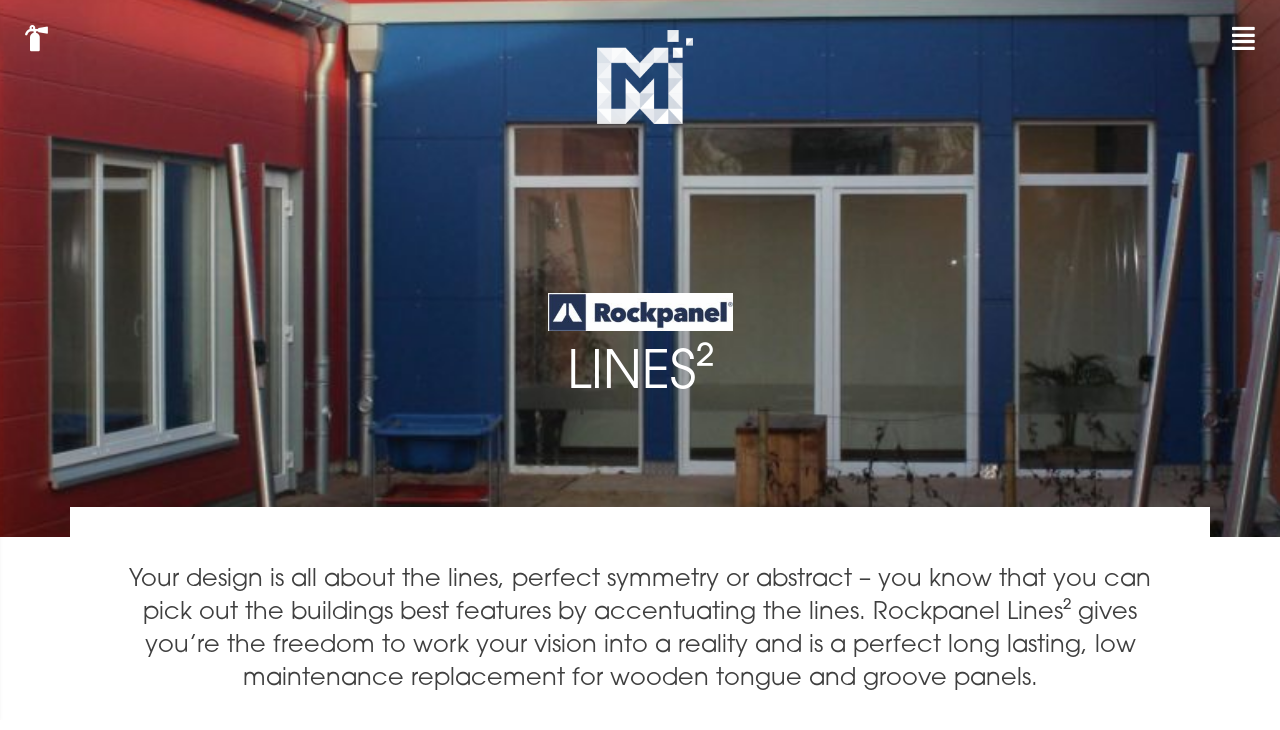

--- FILE ---
content_type: text/css
request_url: https://marcoindustries.co.uk/wp-content/uploads/elementor/css/post-18.css?ver=1766316323
body_size: 1118
content:
.elementor-18 .elementor-element.elementor-element-fab8b16 > .elementor-container > .elementor-column > .elementor-widget-wrap{align-content:center;align-items:center;}.elementor-18 .elementor-element.elementor-element-fab8b16 .elementor-repeater-item-1dfe165.jet-parallax-section__layout .jet-parallax-section__image{background-size:auto;}.elementor-18 .elementor-element.elementor-element-4e08da7 .jet-hamburger-panel__inner{background-color:#0c0c0c;}.elementor-18 .elementor-element.elementor-element-4e08da7 .jet-hamburger-panel__toggle{background-color:rgba(12,12,12,0);padding:0px 0px 0px 0px;box-shadow:0px 0px 0px 0px rgba(0,0,0,0.5);}.elementor-18 .elementor-element.elementor-element-4e08da7 > .elementor-widget-container{margin:0% 10% 0% 0%;padding:0px 0px 0px 0px;}.elementor-18 .elementor-element.elementor-element-4e08da7 .jet-hamburger-panel{justify-content:flex-end;}.elementor-18 .elementor-element.elementor-element-4e08da7 .jet-hamburger-panel__instance{width:725px;}.elementor-18 .elementor-element.elementor-element-4e08da7 .jet-hamburger-panel__content{padding:20px 26px 20px 26px;}.elementor-18 .elementor-element.elementor-element-4e08da7 .jet-hamburger-panel__close-button{color:#ffffff;font-size:32px;}.elementor-18 .elementor-element.elementor-element-4e08da7 .jet-hamburger-panel__close-button:before{font-size:32px;}.elementor-18 .elementor-element.elementor-element-4e08da7 .jet-hamburger-panel__close-button:hover{color:#eb572a;}.elementor-18 .elementor-element.elementor-element-4e08da7 .jet-hamburger-panel__icon{color:#ffffff;font-size:1.3em;}.elementor-18 .elementor-element.elementor-element-4e08da7 .jet-hamburger-panel__icon:before{font-size:1.3em;}.elementor-18 .elementor-element.elementor-element-fab8b16:not(.elementor-motion-effects-element-type-background), .elementor-18 .elementor-element.elementor-element-fab8b16 > .elementor-motion-effects-container > .elementor-motion-effects-layer{background-color:rgba(12,12,12,0.74);}.elementor-18 .elementor-element.elementor-element-fab8b16{transition:background 0.3s, border 0.3s, border-radius 0.3s, box-shadow 0.3s;z-index:2000;}.elementor-18 .elementor-element.elementor-element-fab8b16 > .elementor-background-overlay{transition:background 0.3s, border-radius 0.3s, opacity 0.3s;}.elementor-18 .elementor-element.elementor-element-b008c11 > .elementor-container > .elementor-column > .elementor-widget-wrap{align-content:center;align-items:center;}.elementor-18 .elementor-element.elementor-element-b008c11 .elementor-repeater-item-9819cc6.jet-parallax-section__layout .jet-parallax-section__image{background-size:auto;}.elementor-18 .elementor-element.elementor-element-6c27a0a .elementor-button{background-color:#e27a1e;text-transform:uppercase;text-shadow:0px 0px 10px rgba(0,0,0,0.3);fill:#ffffff;color:#ffffff;border-radius:0px 0px 0px 0px;}.elementor-18 .elementor-element.elementor-element-6c27a0a .elementor-button:hover, .elementor-18 .elementor-element.elementor-element-6c27a0a .elementor-button:focus{background-color:rgba(226,122,30,0.78);}.elementor-18 .elementor-element.elementor-element-6c27a0a > .elementor-widget-container{margin:0% 0% 0% 10%;}.elementor-18 .elementor-element.elementor-element-4bf8824 img{width:80px;}.elementor-18 .elementor-element.elementor-element-25f757e .jet-hamburger-panel__inner{background-color:#0c0c0c;}.elementor-18 .elementor-element.elementor-element-25f757e .jet-hamburger-panel__toggle{background-color:rgba(12,12,12,0);padding:0px 0px 0px 0px;box-shadow:0px 0px 0px 0px rgba(0,0,0,0.5);}.elementor-18 .elementor-element.elementor-element-25f757e > .elementor-widget-container{margin:0% 10% 0% 0%;padding:0px 0px 0px 0px;}.elementor-18 .elementor-element.elementor-element-25f757e .jet-hamburger-panel{justify-content:flex-end;}.elementor-18 .elementor-element.elementor-element-25f757e .jet-hamburger-panel__instance{width:725px;}.elementor-18 .elementor-element.elementor-element-25f757e .jet-hamburger-panel__content{padding:20px 26px 20px 26px;}.elementor-18 .elementor-element.elementor-element-25f757e .jet-hamburger-panel__close-button{color:#ffffff;font-size:32px;}.elementor-18 .elementor-element.elementor-element-25f757e .jet-hamburger-panel__close-button:before{font-size:32px;}.elementor-18 .elementor-element.elementor-element-25f757e .jet-hamburger-panel__close-button:hover{color:#eb572a;}.elementor-18 .elementor-element.elementor-element-25f757e .jet-hamburger-panel__icon{color:#ffffff;font-size:1.3em;}.elementor-18 .elementor-element.elementor-element-25f757e .jet-hamburger-panel__icon:before{font-size:1.3em;}.elementor-18 .elementor-element.elementor-element-b008c11:not(.elementor-motion-effects-element-type-background), .elementor-18 .elementor-element.elementor-element-b008c11 > .elementor-motion-effects-container > .elementor-motion-effects-layer{background-color:rgba(12,12,12,0.74);}.elementor-18 .elementor-element.elementor-element-b008c11{transition:background 0.3s, border 0.3s, border-radius 0.3s, box-shadow 0.3s;z-index:100000;}.elementor-18 .elementor-element.elementor-element-b008c11 > .elementor-background-overlay{transition:background 0.3s, border-radius 0.3s, opacity 0.3s;}.elementor-18 .elementor-element.elementor-element-d8bcd99 .elementor-repeater-item-1a6ba2a.jet-parallax-section__layout .jet-parallax-section__image{background-size:auto;}.elementor-18 .elementor-element.elementor-element-de6f06a .jet-hamburger-panel__inner{background-color:#ffffff;}.elementor-18 .elementor-element.elementor-element-de6f06a .jet-hamburger-panel__toggle{background-color:rgba(12,12,12,0);padding:25px 25px 25px 25px;box-shadow:0px 0px 0px 0px rgba(0,0,0,0.5);}.elementor-18 .elementor-element.elementor-element-de6f06a > .elementor-widget-container{margin:0px 0px 0px 0px;padding:0px 0px 0px 0px;}.elementor-18 .elementor-element.elementor-element-de6f06a .jet-hamburger-panel{justify-content:flex-start;}.elementor-18 .elementor-element.elementor-element-de6f06a .jet-hamburger-panel__content{padding:0px 0px 0px 0px;}.elementor-18 .elementor-element.elementor-element-de6f06a .jet-hamburger-panel__icon{color:#ffffff;font-size:1.3em;}.elementor-18 .elementor-element.elementor-element-de6f06a .jet-hamburger-panel__icon:before{font-size:1.3em;}.elementor-18 .elementor-element.elementor-element-c40525b > .elementor-element-populated{transition:background 0.3s, border 0.3s, border-radius 0.3s, box-shadow 0.3s;}.elementor-18 .elementor-element.elementor-element-c40525b > .elementor-element-populated > .elementor-background-overlay{transition:background 0.3s, border-radius 0.3s, opacity 0.3s;}.elementor-18 .elementor-element.elementor-element-1c5acd4 > .elementor-widget-container{padding:30px 010px 20px 20px;}.elementor-18 .elementor-element.elementor-element-1c5acd4 img{width:151px;max-width:64%;}.elementor-18 .elementor-element.elementor-element-dba4e44 .jet-hamburger-panel__inner{background-color:#0c0c0c;}.elementor-18 .elementor-element.elementor-element-dba4e44 .jet-hamburger-panel__toggle{background-color:rgba(12,12,12,0);padding:25px 25px 25px 25px;box-shadow:0px 0px 0px 0px rgba(0,0,0,0.5);}.elementor-18 .elementor-element.elementor-element-dba4e44 > .elementor-widget-container{margin:0px 0px 0px 0px;padding:0px 0px 0px 0px;}.elementor-18 .elementor-element.elementor-element-dba4e44 .jet-hamburger-panel{justify-content:flex-end;}.elementor-18 .elementor-element.elementor-element-dba4e44 .jet-hamburger-panel__instance{width:725px;}.elementor-18 .elementor-element.elementor-element-dba4e44 .jet-hamburger-panel__content{padding:20px 26px 20px 26px;}.elementor-18 .elementor-element.elementor-element-dba4e44 .jet-hamburger-panel__close-button{color:#ffffff;font-size:32px;}.elementor-18 .elementor-element.elementor-element-dba4e44 .jet-hamburger-panel__close-button:before{font-size:32px;}.elementor-18 .elementor-element.elementor-element-dba4e44 .jet-hamburger-panel__close-button:hover{color:#eb572a;}.elementor-18 .elementor-element.elementor-element-dba4e44 .jet-hamburger-panel__icon{color:#ffffff;font-size:1.3em;}.elementor-18 .elementor-element.elementor-element-dba4e44 .jet-hamburger-panel__icon:before{font-size:1.3em;}.elementor-18 .elementor-element.elementor-element-d8bcd99:not(.elementor-motion-effects-element-type-background), .elementor-18 .elementor-element.elementor-element-d8bcd99 > .elementor-motion-effects-container > .elementor-motion-effects-layer{background-color:rgba(12,12,12,0);}.elementor-18 .elementor-element.elementor-element-d8bcd99{transition:background 0.3s, border 0.3s, border-radius 0.3s, box-shadow 0.3s;margin-top:0px;margin-bottom:0px;z-index:10000;}.elementor-18 .elementor-element.elementor-element-d8bcd99 > .elementor-background-overlay{transition:background 0.3s, border-radius 0.3s, opacity 0.3s;}.elementor-theme-builder-content-area{height:400px;}.elementor-location-header:before, .elementor-location-footer:before{content:"";display:table;clear:both;}@media(max-width:1024px){.elementor-18 .elementor-element.elementor-element-896a571{text-align:center;}.elementor-18 .elementor-element.elementor-element-896a571 img{width:40%;}.elementor-18 .elementor-element.elementor-element-4e08da7 .jet-hamburger-panel__instance{width:80%;}.elementor-18 .elementor-element.elementor-element-fab8b16{padding:20px 20px 20px 20px;}}@media(max-width:767px){.elementor-18 .elementor-element.elementor-element-d4a99f4{width:30%;}.elementor-18 .elementor-element.elementor-element-df6cc97{width:40%;}.elementor-18 .elementor-element.elementor-element-896a571 img{width:60%;}.elementor-18 .elementor-element.elementor-element-d670a8c{width:30%;}.elementor-18 .elementor-element.elementor-element-4e08da7 .jet-hamburger-panel__instance{width:100%;}.elementor-18 .elementor-element.elementor-element-fab8b16{padding:20px 20px 20px 20px;}}/* Start custom CSS for section, class: .elementor-element-fab8b16 */.elementor-18 .elementor-element.elementor-element-fab8b16 {
    top:0; position: fixed; width: 100%;
}/* End custom CSS */
/* Start custom CSS for section, class: .elementor-element-b008c11 *//* CSS will only work on screens larger than 1024px */
@media (min-width: 1024px){
#site_header {
    display:none;
	width:100%!important;
}
}/* End custom CSS */
/* Start custom CSS for section, class: .elementor-element-d8bcd99 */.elementor-18 .elementor-element.elementor-element-d8bcd99 { position: absolute;
top: 0; width: 100%;}/* End custom CSS */

--- FILE ---
content_type: text/css
request_url: https://marcoindustries.co.uk/wp-content/uploads/elementor/css/post-63.css?ver=1766316323
body_size: 1535
content:
.elementor-63 .elementor-element.elementor-element-f8c905e > .elementor-container > .elementor-column > .elementor-widget-wrap{align-content:center;align-items:center;}.elementor-63 .elementor-element.elementor-element-f8c905e .elementor-repeater-item-d65dbe1.jet-parallax-section__layout .jet-parallax-section__image{background-size:auto;}.elementor-63 .elementor-element.elementor-element-7f93aff{text-align:left;}.elementor-63 .elementor-element.elementor-element-7f93aff .elementor-heading-title{text-transform:uppercase;color:#ffffff;}.elementor-63 .elementor-element.elementor-element-0a8cc11 .elementor-icon-list-items:not(.elementor-inline-items) .elementor-icon-list-item:not(:last-child){padding-block-end:calc(50px/2);}.elementor-63 .elementor-element.elementor-element-0a8cc11 .elementor-icon-list-items:not(.elementor-inline-items) .elementor-icon-list-item:not(:first-child){margin-block-start:calc(50px/2);}.elementor-63 .elementor-element.elementor-element-0a8cc11 .elementor-icon-list-items.elementor-inline-items .elementor-icon-list-item{margin-inline:calc(50px/2);}.elementor-63 .elementor-element.elementor-element-0a8cc11 .elementor-icon-list-items.elementor-inline-items{margin-inline:calc(-50px/2);}.elementor-63 .elementor-element.elementor-element-0a8cc11 .elementor-icon-list-items.elementor-inline-items .elementor-icon-list-item:after{inset-inline-end:calc(-50px/2);}.elementor-63 .elementor-element.elementor-element-0a8cc11 .elementor-icon-list-item:not(:last-child):after{content:"";height:1%;border-color:#ddd;}.elementor-63 .elementor-element.elementor-element-0a8cc11 .elementor-icon-list-items:not(.elementor-inline-items) .elementor-icon-list-item:not(:last-child):after{border-block-start-style:double;border-block-start-width:2px;}.elementor-63 .elementor-element.elementor-element-0a8cc11 .elementor-icon-list-items.elementor-inline-items .elementor-icon-list-item:not(:last-child):after{border-inline-start-style:double;}.elementor-63 .elementor-element.elementor-element-0a8cc11 .elementor-inline-items .elementor-icon-list-item:not(:last-child):after{border-inline-start-width:2px;}.elementor-63 .elementor-element.elementor-element-0a8cc11 .elementor-icon-list-icon i{color:#ffffff;transition:color 0.3s;}.elementor-63 .elementor-element.elementor-element-0a8cc11 .elementor-icon-list-icon svg{fill:#ffffff;transition:fill 0.3s;}.elementor-63 .elementor-element.elementor-element-0a8cc11{--e-icon-list-icon-size:21px;--icon-vertical-offset:0px;}.elementor-63 .elementor-element.elementor-element-0a8cc11 .elementor-icon-list-item > .elementor-icon-list-text, .elementor-63 .elementor-element.elementor-element-0a8cc11 .elementor-icon-list-item > a{font-size:1.4em;}.elementor-63 .elementor-element.elementor-element-0a8cc11 .elementor-icon-list-text{color:#ffffff;transition:color 0.3s;}.elementor-63 .elementor-element.elementor-element-f8c905e:not(.elementor-motion-effects-element-type-background), .elementor-63 .elementor-element.elementor-element-f8c905e > .elementor-motion-effects-container > .elementor-motion-effects-layer{background-color:#e27a1f;}.elementor-63 .elementor-element.elementor-element-f8c905e{transition:background 0.3s, border 0.3s, border-radius 0.3s, box-shadow 0.3s;padding:15px 025px 15px 25px;}.elementor-63 .elementor-element.elementor-element-f8c905e > .elementor-background-overlay{transition:background 0.3s, border-radius 0.3s, opacity 0.3s;}.elementor-63 .elementor-element.elementor-element-4411b12 .elementor-repeater-item-750fd65.jet-parallax-section__layout .jet-parallax-section__image{background-size:auto;}.elementor-63 .elementor-element.elementor-element-1a4d403 > .elementor-widget-wrap > .elementor-widget:not(.elementor-widget__width-auto):not(.elementor-widget__width-initial):not(:last-child):not(.elementor-absolute){margin-bottom:0px;}.elementor-63 .elementor-element.elementor-element-22f46db > .elementor-widget-container{padding:0px 0px 0px 0px;}.elementor-63 .elementor-element.elementor-element-22f46db{text-align:left;}.elementor-63 .elementor-element.elementor-element-22f46db img{width:665px;max-width:70%;}.elementor-63 .elementor-element.elementor-element-584492d > .elementor-widget-container{margin:24px 0px 10px 0px;}.elementor-63 .elementor-element.elementor-element-584492d{text-align:left;color:#0c0c0c;}.elementor-63 .elementor-element.elementor-element-2f33485{--grid-template-columns:repeat(0, auto);--icon-size:19px;--grid-column-gap:6px;--grid-row-gap:0px;}.elementor-63 .elementor-element.elementor-element-2f33485 .elementor-widget-container{text-align:left;}.elementor-63 .elementor-element.elementor-element-2f33485 > .elementor-widget-container{margin:8px 0px 0px 0px;}.elementor-63 .elementor-element.elementor-element-2f33485 .elementor-social-icon{background-color:rgba(235,87,42,0);--icon-padding:0.2em;}.elementor-63 .elementor-element.elementor-element-2f33485 .elementor-social-icon i{color:#0c0c0c;}.elementor-63 .elementor-element.elementor-element-2f33485 .elementor-social-icon svg{fill:#0c0c0c;}.elementor-63 .elementor-element.elementor-element-2f33485 .elementor-social-icon:hover{background-color:rgba(0,0,0,0);}.elementor-63 .elementor-element.elementor-element-2f33485 .elementor-social-icon:hover i{color:#eb572a;}.elementor-63 .elementor-element.elementor-element-2f33485 .elementor-social-icon:hover svg{fill:#eb572a;}.elementor-63 .elementor-element.elementor-element-ad7111d{--divider-border-style:solid;--divider-color:#000;--divider-border-width:1px;}.elementor-63 .elementor-element.elementor-element-ad7111d > .elementor-widget-container{margin:4px 0px 0px 0px;}.elementor-63 .elementor-element.elementor-element-ad7111d .elementor-divider-separator{width:30%;}.elementor-63 .elementor-element.elementor-element-ad7111d .elementor-divider{padding-block-start:15px;padding-block-end:15px;}.elementor-63 .elementor-element.elementor-element-0664a5f .elementor-repeater-item-16e7afd.jet-parallax-section__layout .jet-parallax-section__image{background-size:auto;}.elementor-63 .elementor-element.elementor-element-fecc9e1{text-align:left;}.elementor-63 .elementor-element.elementor-element-fecc9e1 img{width:80%;}.elementor-63 .elementor-element.elementor-element-bf8dcaf{text-align:left;}.elementor-63 .elementor-element.elementor-element-bf8dcaf img{width:80%;}.elementor-63 .elementor-element.elementor-element-0664a5f{margin-top:8px;margin-bottom:8px;}.elementor-63 .elementor-element.elementor-element-084da03 > .elementor-widget-wrap > .elementor-widget:not(.elementor-widget__width-auto):not(.elementor-widget__width-initial):not(:last-child):not(.elementor-absolute){margin-bottom:0px;}.elementor-63 .elementor-element.elementor-element-71d4e29 .elementor-repeater-item-abe9ad6.jet-parallax-section__layout .jet-parallax-section__image{background-size:auto;}.elementor-63 .elementor-element.elementor-element-47adbdf{text-align:center;font-size:1.2em;color:#0c0c0c;}.elementor-63 .elementor-element.elementor-element-8307ea7{text-align:center;font-size:1.2em;color:#0c0c0c;}.elementor-63 .elementor-element.elementor-element-b61091b{text-align:center;font-size:1.2em;color:#0c0c0c;}.elementor-63 .elementor-element.elementor-element-71d4e29{margin-top:0px;margin-bottom:0px;}.elementor-63 .elementor-element.elementor-element-4411b12:not(.elementor-motion-effects-element-type-background), .elementor-63 .elementor-element.elementor-element-4411b12 > .elementor-motion-effects-container > .elementor-motion-effects-layer{background-color:#f8f8f8;}.elementor-63 .elementor-element.elementor-element-4411b12{transition:background 0.3s, border 0.3s, border-radius 0.3s, box-shadow 0.3s;padding:30px 0px 30px 0px;}.elementor-63 .elementor-element.elementor-element-4411b12 > .elementor-background-overlay{transition:background 0.3s, border-radius 0.3s, opacity 0.3s;}.elementor-63 .elementor-element.elementor-element-72c5ddb .elementor-repeater-item-b00d035.jet-parallax-section__layout .jet-parallax-section__image{background-size:auto;}.elementor-63 .elementor-element.elementor-element-0314377 > .elementor-widget-wrap > .elementor-widget:not(.elementor-widget__width-auto):not(.elementor-widget__width-initial):not(:last-child):not(.elementor-absolute){margin-bottom:15px;}.elementor-63 .elementor-element.elementor-element-eaae97d img{width:179px;}.elementor-63 .elementor-element.elementor-element-eaae97d .widget-image-caption{color:#ffffff;font-size:1em;font-weight:800;margin-block-start:10px;}.elementor-63 .elementor-element.elementor-element-1493dc1{text-align:center;font-size:1em;line-height:1.4em;color:#ffffff;}.elementor-63 .elementor-element.elementor-element-39aaabc{text-align:center;font-size:1em;line-height:1.4em;color:#ffffff;}.elementor-63 .elementor-element.elementor-element-72c5ddb:not(.elementor-motion-effects-element-type-background), .elementor-63 .elementor-element.elementor-element-72c5ddb > .elementor-motion-effects-container > .elementor-motion-effects-layer{background-color:#363636;}.elementor-63 .elementor-element.elementor-element-72c5ddb{transition:background 0.3s, border 0.3s, border-radius 0.3s, box-shadow 0.3s;padding:20px 20px 40px 20px;}.elementor-63 .elementor-element.elementor-element-72c5ddb > .elementor-background-overlay{transition:background 0.3s, border-radius 0.3s, opacity 0.3s;}.elementor-theme-builder-content-area{height:400px;}.elementor-location-header:before, .elementor-location-footer:before{content:"";display:table;clear:both;}@media(min-width:768px){.elementor-63 .elementor-element.elementor-element-270b888{width:20.965%;}.elementor-63 .elementor-element.elementor-element-6186a3e{width:79.035%;}.elementor-63 .elementor-element.elementor-element-1a4d403{width:36.842%;}.elementor-63 .elementor-element.elementor-element-084da03{width:63.158%;}}@media(max-width:1024px) and (min-width:768px){.elementor-63 .elementor-element.elementor-element-270b888{width:100%;}.elementor-63 .elementor-element.elementor-element-6186a3e{width:100%;}}@media(max-width:1024px){.elementor-63 .elementor-element.elementor-element-7f93aff > .elementor-widget-container{margin:0px 0px 05px 0px;}.elementor-63 .elementor-element.elementor-element-7f93aff{text-align:center;}.elementor-63 .elementor-element.elementor-element-0a8cc11 .elementor-icon-list-items:not(.elementor-inline-items) .elementor-icon-list-item:not(:last-child){padding-block-end:calc(24px/2);}.elementor-63 .elementor-element.elementor-element-0a8cc11 .elementor-icon-list-items:not(.elementor-inline-items) .elementor-icon-list-item:not(:first-child){margin-block-start:calc(24px/2);}.elementor-63 .elementor-element.elementor-element-0a8cc11 .elementor-icon-list-items.elementor-inline-items .elementor-icon-list-item{margin-inline:calc(24px/2);}.elementor-63 .elementor-element.elementor-element-0a8cc11 .elementor-icon-list-items.elementor-inline-items{margin-inline:calc(-24px/2);}.elementor-63 .elementor-element.elementor-element-0a8cc11 .elementor-icon-list-items.elementor-inline-items .elementor-icon-list-item:after{inset-inline-end:calc(-24px/2);}.elementor-63 .elementor-element.elementor-element-f8c905e{padding:25px 0px 15px 0px;}.elementor-63 .elementor-element.elementor-element-4411b12{padding:20px 15px 20px 15px;}}@media(max-width:767px){.elementor-63 .elementor-element.elementor-element-7f93aff > .elementor-widget-container{margin:0px 0px 10px 0px;}.elementor-63 .elementor-element.elementor-element-22f46db{text-align:center;}.elementor-63 .elementor-element.elementor-element-584492d{text-align:center;}.elementor-63 .elementor-element.elementor-element-2f33485 .elementor-widget-container{text-align:center;}.elementor-63 .elementor-element.elementor-element-ad7111d .elementor-divider{text-align:center;}.elementor-63 .elementor-element.elementor-element-ad7111d .elementor-divider-separator{margin:0 auto;margin-center:0;}.elementor-63 .elementor-element.elementor-element-f0365c4{width:33%;}.elementor-63 .elementor-element.elementor-element-fecc9e1{text-align:center;}.elementor-63 .elementor-element.elementor-element-3a2f766{width:33%;}.elementor-63 .elementor-element.elementor-element-bf8dcaf{text-align:center;}.elementor-63 .elementor-element.elementor-element-e4ef2cc{width:33%;}.elementor-63 .elementor-element.elementor-element-47adbdf > .elementor-widget-container{margin:0px 0px -20px 0px;padding:0px 0px 0px 0px;}.elementor-63 .elementor-element.elementor-element-8307ea7 > .elementor-widget-container{margin:0px 0px -20px 0px;}.elementor-63 .elementor-element.elementor-element-4411b12{margin-top:0px;margin-bottom:0px;padding:30px 0px 35px 0px;}}/* Start custom CSS for text-editor, class: .elementor-element-584492d */.elementor-63 .elementor-element.elementor-element-584492d p { margin:0; }/* End custom CSS */
/* Start custom CSS for text-editor, class: .elementor-element-b61091b */.elementor-63 .elementor-element.elementor-element-b61091b p { margin: 0; }

.elementor-63 .elementor-element.elementor-element-b61091b a { color: #000; }/* End custom CSS */
/* Start custom CSS for text-editor, class: .elementor-element-b61091b */.elementor-63 .elementor-element.elementor-element-b61091b p { margin: 0; }

.elementor-63 .elementor-element.elementor-element-b61091b a { color: #000; }/* End custom CSS */
/* Start custom CSS for text-editor, class: .elementor-element-584492d */.elementor-63 .elementor-element.elementor-element-584492d p { margin:0; }/* End custom CSS */
/* Start custom CSS for text-editor, class: .elementor-element-b61091b */.elementor-63 .elementor-element.elementor-element-b61091b p { margin: 0; }

.elementor-63 .elementor-element.elementor-element-b61091b a { color: #000; }/* End custom CSS */
/* Start custom CSS for text-editor, class: .elementor-element-b61091b */.elementor-63 .elementor-element.elementor-element-b61091b p { margin: 0; }

.elementor-63 .elementor-element.elementor-element-b61091b a { color: #000; }/* End custom CSS */
/* Start custom CSS for text-editor, class: .elementor-element-1493dc1 */.elementor-63 .elementor-element.elementor-element-1493dc1 p { margin: 0;/* End custom CSS */
/* Start custom CSS for text-editor, class: .elementor-element-39aaabc */.elementor-63 .elementor-element.elementor-element-39aaabc p { margin: 0;/* End custom CSS */
/* Start custom CSS for text-editor, class: .elementor-element-1493dc1 */.elementor-63 .elementor-element.elementor-element-1493dc1 p { margin: 0;/* End custom CSS */
/* Start custom CSS for text-editor, class: .elementor-element-39aaabc */.elementor-63 .elementor-element.elementor-element-39aaabc p { margin: 0;/* End custom CSS */

--- FILE ---
content_type: text/css
request_url: https://marcoindustries.co.uk/wp-content/uploads/elementor/css/post-643.css?ver=1766322910
body_size: 1493
content:
.elementor-643 .elementor-element.elementor-element-2a3ae9ad .elementor-repeater-item-fb71209.jet-parallax-section__layout .jet-parallax-section__image{background-size:auto;}.elementor-643 .elementor-element.elementor-element-cc059c8 > .elementor-widget-wrap > .elementor-widget:not(.elementor-widget__width-auto):not(.elementor-widget__width-initial):not(:last-child):not(.elementor-absolute){margin-bottom:10px;}.elementor-643 .elementor-element.elementor-element-cc059c8 > .elementor-element-populated{margin:10% 10% 10% 10%;--e-column-margin-right:10%;--e-column-margin-left:10%;}.elementor-643 .elementor-element.elementor-element-e4de346{text-align:center;}.elementor-643 .elementor-element.elementor-element-e4de346 img{width:185px;}.elementor-643 .elementor-element.elementor-element-3f2d0ace{text-align:center;}.elementor-643 .elementor-element.elementor-element-3f2d0ace .elementor-heading-title{font-size:3.5em;text-transform:uppercase;color:#ffffff;}.elementor-643 .elementor-element.elementor-element-2a3ae9ad > .elementor-background-overlay{background-color:rgba(12,12,12,0.81);opacity:0.5;transition:background 0.3s, border-radius 0.3s, opacity 0.3s;}.elementor-643 .elementor-element.elementor-element-2a3ae9ad > .elementor-container{min-height:537px;}.elementor-643 .elementor-element.elementor-element-2a3ae9ad:not(.elementor-motion-effects-element-type-background), .elementor-643 .elementor-element.elementor-element-2a3ae9ad > .elementor-motion-effects-container > .elementor-motion-effects-layer{background-position:center center;}.elementor-643 .elementor-element.elementor-element-2a3ae9ad{transition:background 0.3s, border 0.3s, border-radius 0.3s, box-shadow 0.3s;margin-top:0%;margin-bottom:0%;padding:0% 0% 0% 0%;}.elementor-643 .elementor-element.elementor-element-603a2f95 .elementor-repeater-item-ef599e7.jet-parallax-section__layout .jet-parallax-section__image{background-size:auto;}.elementor-643 .elementor-element.elementor-element-25cc3921:not(.elementor-motion-effects-element-type-background) > .elementor-widget-wrap, .elementor-643 .elementor-element.elementor-element-25cc3921 > .elementor-widget-wrap > .elementor-motion-effects-container > .elementor-motion-effects-layer{background-color:#ffffff;}.elementor-643 .elementor-element.elementor-element-25cc3921 > .elementor-widget-wrap > .elementor-widget:not(.elementor-widget__width-auto):not(.elementor-widget__width-initial):not(:last-child):not(.elementor-absolute){margin-bottom:10px;}.elementor-643 .elementor-element.elementor-element-25cc3921 > .elementor-element-populated{transition:background 0.3s, border 0.3s, border-radius 0.3s, box-shadow 0.3s;margin:-30px 0px 30px 0px;--e-column-margin-right:0px;--e-column-margin-left:0px;padding:5% 5% 5% 5%;}.elementor-643 .elementor-element.elementor-element-25cc3921 > .elementor-element-populated > .elementor-background-overlay{transition:background 0.3s, border-radius 0.3s, opacity 0.3s;}.elementor-643 .elementor-element.elementor-element-4e819c33{text-align:center;font-size:1.6em;line-height:1.4em;color:#3f3f3f;}.elementor-643 .elementor-element.elementor-element-1455d533 .elementor-button{background-color:#e27a1e;font-size:1.3em;font-weight:400;text-transform:uppercase;border-radius:0px 0px 0px 0px;}.elementor-643 .elementor-element.elementor-element-1455d533 .elementor-button:hover, .elementor-643 .elementor-element.elementor-element-1455d533 .elementor-button:focus{background-color:rgba(226,122,30,0.75);}.elementor-643 .elementor-element.elementor-element-1455d533 > .elementor-widget-container{margin:20px 0px 0px 0px;}.elementor-643 .elementor-element.elementor-element-603a2f95:not(.elementor-motion-effects-element-type-background), .elementor-643 .elementor-element.elementor-element-603a2f95 > .elementor-motion-effects-container > .elementor-motion-effects-layer{background-color:#ffffff;}.elementor-643 .elementor-element.elementor-element-603a2f95{transition:background 0.3s, border 0.3s, border-radius 0.3s, box-shadow 0.3s;}.elementor-643 .elementor-element.elementor-element-603a2f95 > .elementor-background-overlay{transition:background 0.3s, border-radius 0.3s, opacity 0.3s;}.elementor-643 .elementor-element.elementor-element-7cc63503 .elementor-repeater-item-94c0150.jet-parallax-section__layout .jet-parallax-section__image{background-size:auto;}.elementor-643 .elementor-element.elementor-element-73146218 > .elementor-element-populated{padding:0% 36% 0% 05%;}.elementor-643 .elementor-element.elementor-element-24f8946 .elementor-heading-title{font-size:2.6em;text-transform:uppercase;color:#ffffff;}.elementor-643 .elementor-element.elementor-element-367a62a5{font-size:1.6em;line-height:1.2em;color:#ffffff;}.elementor-643 .elementor-element.elementor-element-1a1d14fb .elementor-button{background-color:#e27a1e;font-size:1.3em;font-weight:400;text-transform:uppercase;border-radius:0px 0px 0px 0px;}.elementor-643 .elementor-element.elementor-element-1a1d14fb .elementor-button:hover, .elementor-643 .elementor-element.elementor-element-1a1d14fb .elementor-button:focus{background-color:rgba(226,122,30,0.75);}.elementor-643 .elementor-element.elementor-element-1a1d14fb > .elementor-widget-container{margin:0px 0px 0px 0px;padding:15px 0px 0px 0px;}.elementor-643 .elementor-element.elementor-element-7cc63503:not(.elementor-motion-effects-element-type-background), .elementor-643 .elementor-element.elementor-element-7cc63503 > .elementor-motion-effects-container > .elementor-motion-effects-layer{background-color:#0c0c0c;background-position:center center;}.elementor-643 .elementor-element.elementor-element-7cc63503 > .elementor-background-overlay{background-color:#0c0c0c;opacity:0.41;transition:background 0.3s, border-radius 0.3s, opacity 0.3s;}.elementor-643 .elementor-element.elementor-element-7cc63503{transition:background 0.3s, border 0.3s, border-radius 0.3s, box-shadow 0.3s;--e-transform-origin-x:center;--e-transform-origin-y:center;}.elementor-643 .elementor-element.elementor-element-27c07550 .elementor-repeater-item-bc442c5.jet-parallax-section__layout .jet-parallax-section__image{background-size:auto;}.elementor-643 .elementor-element.elementor-element-d9992c6 > .elementor-widget-wrap > .elementor-widget:not(.elementor-widget__width-auto):not(.elementor-widget__width-initial):not(:last-child):not(.elementor-absolute){margin-bottom:10px;}.elementor-643 .elementor-element.elementor-element-6d4d13c2 .elementor-heading-title{font-size:2.6em;color:#0c0c0c;}.elementor-643 .elementor-element.elementor-element-732075dc{font-size:1.2em;}.elementor-643 .elementor-element.elementor-element-25a2f001 .elementor-swiper-button.elementor-swiper-button-prev, .elementor-643 .elementor-element.elementor-element-25a2f001 .elementor-swiper-button.elementor-swiper-button-next{font-size:26px;color:#e27a1e;}.elementor-643 .elementor-element.elementor-element-25a2f001 .elementor-swiper-button.elementor-swiper-button-prev svg, .elementor-643 .elementor-element.elementor-element-25a2f001 .elementor-swiper-button.elementor-swiper-button-next svg{fill:#e27a1e;}.elementor-643 .elementor-element.elementor-element-25a2f001 .elementor-image-carousel-caption{text-align:center;}.elementor-643 .elementor-element.elementor-element-27c07550{padding:080px 0px 50px 0px;}.elementor-643 .elementor-element.elementor-element-6d6dc6ec > .elementor-container > .elementor-column > .elementor-widget-wrap{align-content:center;align-items:center;}.elementor-643 .elementor-element.elementor-element-6d6dc6ec .elementor-repeater-item-df5ca0c.jet-parallax-section__layout .jet-parallax-section__image{background-size:auto;}.elementor-643 .elementor-element.elementor-element-36c8b01a .elementor-heading-title{font-size:2.6em;color:#0c0c0c;}.elementor-643 .elementor-element.elementor-element-713ebf42 .jet-download{background-color:rgba(0,0,0,0);padding:0px 0px 0px 0px;border-radius:0px 0px 0px 0px;}.elementor-643 .elementor-element.elementor-element-713ebf42 .jet-download, .elementor-643 .elementor-element.elementor-element-713ebf42 .jet-download__text{text-align:left;}.elementor-643 .elementor-element.elementor-element-713ebf42 .jet-download__icon{font-size:25px;margin:0em 0.5em 0em 0em;color:#e27a1f;}.elementor-643 .elementor-element.elementor-element-713ebf42 .jet-download__label{color:#5f6468;}.elementor-643 .elementor-element.elementor-element-713ebf42  .jet-download__label{font-size:1.2em;line-height:1.4em;}.elementor-643 .elementor-element.elementor-element-713ebf42 .jet-download__sub-label{color:#5f6468;}.elementor-643 .elementor-element.elementor-element-713ebf42  .jet-download__sub-label{font-size:1em;line-height:1.9em;}.elementor-643 .elementor-element.elementor-element-31024aae .jet-download{background-color:rgba(0,0,0,0);padding:0px 0px 0px 0px;border-radius:0px 0px 0px 0px;}.elementor-643 .elementor-element.elementor-element-31024aae .jet-download, .elementor-643 .elementor-element.elementor-element-31024aae .jet-download__text{text-align:left;}.elementor-643 .elementor-element.elementor-element-31024aae .jet-download__icon{font-size:25px;margin:0em 0.5em 0em 0em;color:#e27a1f;}.elementor-643 .elementor-element.elementor-element-31024aae .jet-download__label{color:#5f6468;}.elementor-643 .elementor-element.elementor-element-31024aae  .jet-download__label{font-size:1.2em;line-height:1.4em;}.elementor-643 .elementor-element.elementor-element-31024aae .jet-download__sub-label{color:#5f6468;}.elementor-643 .elementor-element.elementor-element-31024aae  .jet-download__sub-label{font-size:1em;line-height:1.9em;}.elementor-643 .elementor-element.elementor-element-6d6dc6ec:not(.elementor-motion-effects-element-type-background), .elementor-643 .elementor-element.elementor-element-6d6dc6ec > .elementor-motion-effects-container > .elementor-motion-effects-layer{background-color:#f4f4f4;}.elementor-643 .elementor-element.elementor-element-6d6dc6ec{transition:background 0.3s, border 0.3s, border-radius 0.3s, box-shadow 0.3s;padding:50px 0px 50px 0px;}.elementor-643 .elementor-element.elementor-element-6d6dc6ec > .elementor-background-overlay{transition:background 0.3s, border-radius 0.3s, opacity 0.3s;}.elementor-643 .elementor-element.elementor-element-cce8784 .elementor-repeater-item-9bf41bf.jet-parallax-section__layout .jet-parallax-section__image{background-size:auto;}.elementor-643 .elementor-element.elementor-element-5f6a2cb4 > .elementor-element-populated{padding:0% 0% 0% 0%;}.elementor-643 .elementor-element.elementor-element-12b6f517{text-align:center;}.elementor-643 .elementor-element.elementor-element-12b6f517 .elementor-heading-title{font-size:2.6em;text-transform:uppercase;color:#ffffff;}.elementor-643 .elementor-element.elementor-element-6ed28722{text-align:center;font-size:1.6em;line-height:1.2em;color:#ffffff;}.elementor-643 .elementor-element.elementor-element-5a770942 .elementor-button{background-color:#e27a1e;font-size:1.3em;font-weight:400;text-transform:uppercase;border-radius:0px 0px 0px 0px;}.elementor-643 .elementor-element.elementor-element-5a770942 .elementor-button:hover, .elementor-643 .elementor-element.elementor-element-5a770942 .elementor-button:focus{background-color:rgba(226,122,30,0.75);}.elementor-643 .elementor-element.elementor-element-5a770942 > .elementor-widget-container{margin:0px 0px 0px 0px;padding:15px 0px 0px 0px;}.elementor-643 .elementor-element.elementor-element-cce8784:not(.elementor-motion-effects-element-type-background), .elementor-643 .elementor-element.elementor-element-cce8784 > .elementor-motion-effects-container > .elementor-motion-effects-layer{background-color:#0c0c0c;background-position:center center;}.elementor-643 .elementor-element.elementor-element-cce8784 > .elementor-background-overlay{background-color:#0c0c0c;opacity:0.41;transition:background 0.3s, border-radius 0.3s, opacity 0.3s;}.elementor-643 .elementor-element.elementor-element-cce8784 > .elementor-container{min-height:400px;}.elementor-643 .elementor-element.elementor-element-cce8784{transition:background 0.3s, border 0.3s, border-radius 0.3s, box-shadow 0.3s;--e-transform-origin-x:center;--e-transform-origin-y:center;}@media(max-width:1024px){.elementor-643 .elementor-element.elementor-element-2a3ae9ad > .elementor-container{min-height:420px;}.elementor-643 .elementor-element.elementor-element-25cc3921 > .elementor-element-populated{margin:0px 0px 0px 0px;--e-column-margin-right:0px;--e-column-margin-left:0px;}.elementor-643 .elementor-element.elementor-element-7cc63503{padding:10% 10% 10% 10%;}.elementor-643 .elementor-element.elementor-element-27c07550{padding:50px 10px 50px 10px;}.elementor-643 .elementor-element.elementor-element-6d6dc6ec{padding:50px 10px 50px 10px;}.elementor-643 .elementor-element.elementor-element-cce8784 > .elementor-container{min-height:260px;}.elementor-643 .elementor-element.elementor-element-cce8784{padding:10% 10% 10% 10%;}}@media(max-width:767px){.elementor-643 .elementor-element.elementor-element-2a3ae9ad > .elementor-container{min-height:403px;}.elementor-643 .elementor-element.elementor-element-2a3ae9ad{padding:0px 0px 30px 0px;}.elementor-643 .elementor-element.elementor-element-25cc3921 > .elementor-element-populated{margin:5% 5% 5% 5%;--e-column-margin-right:5%;--e-column-margin-left:5%;}.elementor-643 .elementor-element.elementor-element-4e819c33{font-size:1.4em;}.elementor-643 .elementor-element.elementor-element-73146218{width:100%;}.elementor-643 .elementor-element.elementor-element-73146218 > .elementor-element-populated{padding:50px 0px 50px 0px;}.elementor-643 .elementor-element.elementor-element-24f8946{text-align:center;}.elementor-643 .elementor-element.elementor-element-367a62a5{text-align:center;}.elementor-643 .elementor-element.elementor-element-6d4d13c2{text-align:center;}.elementor-643 .elementor-element.elementor-element-732075dc{text-align:center;}.elementor-643 .elementor-element.elementor-element-36c8b01a{text-align:center;}.elementor-643 .elementor-element.elementor-element-5f6a2cb4 > .elementor-element-populated{padding:50px 0px 50px 0px;}.elementor-643 .elementor-element.elementor-element-12b6f517{text-align:center;}.elementor-643 .elementor-element.elementor-element-6ed28722{text-align:center;}.elementor-643 .elementor-element.elementor-element-cce8784{padding:8% 5% 8% 5%;}}@media(min-width:768px){.elementor-643 .elementor-element.elementor-element-d9992c6{width:31.667%;}.elementor-643 .elementor-element.elementor-element-7cb18cf4{width:68.333%;}}@media(max-width:1024px) and (min-width:768px){.elementor-643 .elementor-element.elementor-element-649589c3{width:100%;}}/* Start custom CSS for text-editor, class: .elementor-element-4e819c33 */.elementor-643 .elementor-element.elementor-element-4e819c33 p { margin: 0;}/* End custom CSS */
/* Start custom CSS for text-editor, class: .elementor-element-4e819c33 */.elementor-643 .elementor-element.elementor-element-4e819c33 p { margin: 0;}/* End custom CSS */
/* Start custom CSS for text-editor, class: .elementor-element-6ed28722 */.elementor-643 .elementor-element.elementor-element-6ed28722 p { margin: 0; }/* End custom CSS */
/* Start custom CSS for text-editor, class: .elementor-element-6ed28722 */.elementor-643 .elementor-element.elementor-element-6ed28722 p { margin: 0; }/* End custom CSS */

--- FILE ---
content_type: text/css
request_url: https://marcoindustries.co.uk/wp-content/uploads/elementor/css/post-97.css?ver=1766316324
body_size: 1131
content:
.elementor-97 .elementor-element.elementor-element-8f77338 .elementor-repeater-item-3594e7d.jet-parallax-section__layout .jet-parallax-section__image{background-size:auto;}.elementor-97 .elementor-element.elementor-element-5543a12{text-align:left;}.elementor-97 .elementor-element.elementor-element-5543a12 img{width:130px;}.elementor-97 .elementor-element.elementor-element-d9cb444 .jet-custom-nav{background-color:rgba(0,0,0,0);width:45%;margin-right:auto;}.elementor-97 .elementor-element.elementor-element-d9cb444 .jet-custom-nav > .jet-custom-nav__item > .jet-custom-nav__mega-sub{background-color:rgba(173,173,173,0);width:100%;}.elementor-97 .elementor-element.elementor-element-d9cb444 .jet-custom-nav > .jet-custom-nav__item > .jet-custom-nav__sub, .elementor-97 .elementor-element.elementor-element-d9cb444 .jet-custom-nav > .jet-custom-nav__item > .jet-custom-nav__sub .jet-custom-nav__sub{background-color:rgba(137,17,49,0);box-shadow:0px 0px 10px 0px rgba(0,0,0,0);}.elementor-97 .elementor-element.elementor-element-d9cb444 .jet-custom-nav > .jet-custom-nav__item > a{background-color:rgba(0,0,0,0);padding:0px 0px 0px 0px;}.elementor-97 .elementor-element.elementor-element-d9cb444 .jet-custom-nav > .jet-custom-nav__item > .jet-custom-nav__sub .jet-custom-nav__item > a{background-color:rgba(12,12,12,0);padding:10px 0px 0px 0px;box-shadow:0px 0px 0px 0px rgba(0,0,0,0);}.elementor-97 .elementor-element.elementor-element-d9cb444 > .elementor-widget-container{margin:5% 0% 0% 0%;padding:0px 0px 0px 0px;}.elementor-97 .elementor-element.elementor-element-d9cb444{top:19%;}.elementor-97 .elementor-element.elementor-element-d9cb444 .jet-custom-nav > .jet-custom-nav__item > .jet-custom-nav__sub{padding:6px 0px 0px 0px;margin:0px 0px 0px 0px;}.elementor-97 .elementor-element.elementor-element-d9cb444 .jet-custom-nav > .jet-custom-nav__item > .jet-custom-nav__sub .jet-custom-nav__sub{padding:6px 0px 0px 0px;margin:0px 0px 0px 0px;}.elementor-97 .elementor-element.elementor-element-d9cb444 .jet-custom-nav--dropdown-right-side > .jet-custom-nav__item > .jet-custom-nav__sub:before{width:0px;}.elementor-97 .elementor-element.elementor-element-d9cb444 .jet-custom-nav--dropdown-left-side > .jet-custom-nav__item > .jet-custom-nav__sub:before{width:0px;}.elementor-97 .elementor-element.elementor-element-d9cb444 .jet-custom-nav--dropdown-right-side > .jet-custom-nav__item > .jet-custom-nav__sub .jet-custom-nav__sub:before{width:0px;}.elementor-97 .elementor-element.elementor-element-d9cb444 .jet-custom-nav--dropdown-left-side > .jet-custom-nav__item > .jet-custom-nav__sub .jet-custom-nav__sub:before{width:0px;}.elementor-97 .elementor-element.elementor-element-d9cb444  .jet-custom-nav > .jet-custom-nav__item > a .jet-custom-item-label.top-level-label{font-size:2em;font-weight:600;text-transform:uppercase;}.elementor-97 .elementor-element.elementor-element-d9cb444 .jet-custom-nav > .jet-custom-nav__item{margin:5px 0px 5px 0px;}.elementor-97 .elementor-element.elementor-element-d9cb444 .jet-custom-nav > .jet-custom-nav__item.hover-state > a .jet-custom-item-label.top-level-label{color:#eb572a;}.elementor-97 .elementor-element.elementor-element-d9cb444 .jet-custom-nav > .jet-custom-nav__item.hover-state > a .jet-menu-icon:before{color:#eb572a;}.elementor-97 .elementor-element.elementor-element-d9cb444 .jet-custom-nav > .jet-custom-nav__item.hover-state > a{border-style:solid;border-width:0px 0px 0px 0px;border-color:#eb572a;}.elementor-97 .elementor-element.elementor-element-d9cb444 .jet-custom-nav > .jet-custom-nav__item > .jet-custom-nav__sub .jet-custom-nav__item > a .jet-menu-link-text{color:#ffffff;}.elementor-97 .elementor-element.elementor-element-d9cb444  .jet-custom-nav > .jet-custom-nav__item > .jet-custom-nav__sub .jet-custom-nav__item > a .jet-menu-link-text{font-size:1.3em;line-height:1.2em;}.elementor-97 .elementor-element.elementor-element-d9cb444 .jet-custom-nav > .jet-custom-nav__item > .jet-custom-nav__sub .jet-custom-nav__item{margin:0px 0px 0px 0px;}.elementor-97 .elementor-element.elementor-element-d9cb444 .jet-custom-nav > .jet-custom-nav__item > .jet-custom-nav__sub .jet-custom-nav__item.hover-state > a .jet-menu-link-text{color:#eb572a;}.elementor-97 .elementor-element.elementor-element-d9cb444 .jet-custom-nav > .jet-custom-nav__item > .jet-custom-nav__sub .jet-custom-nav__item.hover-state > a .jet-menu-icon:before{color:#eb572a;}.elementor-97 .elementor-element.elementor-element-d9cb444 .jet-custom-nav > .jet-custom-nav__item > a .jet-menu-icon{background-color:rgba(255,255,255,0);width:1px;height:1px;align-self:center;}.elementor-97 .elementor-element.elementor-element-d9cb444 .jet-custom-nav > .jet-custom-nav__item > .jet-custom-nav__sub a .jet-menu-icon{background-color:rgba(255,255,255,0);width:1px;height:1px;align-self:center;}.elementor-97 .elementor-element.elementor-element-d9cb444 .jet-custom-nav > .jet-custom-nav__item.hover-state > a .jet-menu-icon{background-color:#ffffff;}.elementor-97 .elementor-element.elementor-element-d9cb444 .jet-custom-nav > .jet-custom-nav__item > .jet-custom-nav__sub .jet-custom-nav__item.hover-state > a .jet-menu-icon{background-color:#ffffff;}.elementor-97 .elementor-element.elementor-element-d9cb444 .jet-custom-nav > .jet-custom-nav__item > a .jet-menu-icon:before{font-size:1px;}.elementor-97 .elementor-element.elementor-element-d9cb444 .jet-custom-nav > .jet-custom-nav__item > .jet-custom-nav__sub a .jet-menu-icon:before{font-size:1px;}.elementor-97 .elementor-element.elementor-element-d9cb444 .jet-custom-nav > .jet-custom-nav__item > a .jet-menu-icon svg{width:1px;}.elementor-97 .elementor-element.elementor-element-d9cb444 .jet-custom-nav > .jet-custom-nav__item > .jet-custom-nav__sub a .jet-menu-icon svg{width:1px;}.elementor-97 .elementor-element.elementor-element-d9cb444 .jet-custom-nav > .jet-custom-nav__item > a .jet-menu-badge{align-self:center;transform:none;}.elementor-97 .elementor-element.elementor-element-d9cb444 .jet-custom-nav > .jet-custom-nav__item > .jet-custom-nav__sub a .jet-menu-badge{align-self:center;transform:none;}.elementor-97 .elementor-element.elementor-element-d9cb444 .jet-custom-nav > .jet-custom-nav__item > a .jet-dropdown-arrow{right:30%;color:rgba(255,255,255,0);background-color:rgba(0,0,0,0);align-self:center;}.elementor-97 .elementor-element.elementor-element-d9cb444 .jet-custom-nav > .jet-custom-nav__item > .jet-custom-nav__sub a .jet-dropdown-arrow{right:30%;color:rgba(255,255,255,0);background-color:rgba(0,0,0,0);align-self:center;}.elementor-97 .elementor-element.elementor-element-d9cb444 .jet-custom-nav--dropdown-left-side > .jet-custom-nav__item > a .jet-dropdown-arrow{left:30%;right:auto;}.elementor-97 .elementor-element.elementor-element-d9cb444 .jet-custom-nav--dropdown-left-side > .jet-custom-nav__item > .jet-custom-nav__sub a .jet-dropdown-arrow{left:30%;right:auto;}.elementor-97 .elementor-element.elementor-element-d9cb444 .jet-custom-nav > .jet-custom-nav__item > a .jet-dropdown-arrow:before{color:rgba(255,255,255,0);font-size:14px;}.elementor-97 .elementor-element.elementor-element-d9cb444 .jet-custom-nav > .jet-custom-nav__item > .jet-custom-nav__sub a .jet-dropdown-arrow:before{color:rgba(255,255,255,0);font-size:14px;}.elementor-97 .elementor-element.elementor-element-d9cb444 .jet-custom-nav > .jet-custom-nav__item.hover-state > a .jet-dropdown-arrow{color:#eb572a;}.elementor-97 .elementor-element.elementor-element-d9cb444 .jet-custom-nav > .jet-custom-nav__item > .jet-custom-nav__sub .jet-custom-nav__item.hover-state > a .jet-dropdown-arrow{color:#eb572a;}.elementor-97 .elementor-element.elementor-element-d9cb444 .jet-custom-nav > .jet-custom-nav__item.hover-state > a .jet-dropdown-arrow:before{color:#eb572a;}.elementor-97 .elementor-element.elementor-element-d9cb444 .jet-custom-nav > .jet-custom-nav__item > .jet-custom-nav__sub .jet-custom-nav__item.hover-state > a .jet-dropdown-arrow:before{color:#eb572a;}.elementor-97 .elementor-element.elementor-element-d9cb444 .jet-custom-nav > .jet-custom-nav__item > a .jet-dropdown-arrow i{font-size:14px;}.elementor-97 .elementor-element.elementor-element-d9cb444 .jet-custom-nav > .jet-custom-nav__item > .jet-custom-nav__sub a .jet-dropdown-arrow i{font-size:14px;}.elementor-97 .elementor-element.elementor-element-d9cb444 .jet-custom-nav > .jet-custom-nav__item > a .jet-dropdown-arrow svg{width:14px;}.elementor-97 .elementor-element.elementor-element-d9cb444 .jet-custom-nav > .jet-custom-nav__item > .jet-custom-nav__sub a .jet-dropdown-arrow svg{width:14px;}.elementor-97 .elementor-element.elementor-element-5b56940 .elementor-icon-list-items:not(.elementor-inline-items) .elementor-icon-list-item:not(:last-child){padding-block-end:calc(30px/2);}.elementor-97 .elementor-element.elementor-element-5b56940 .elementor-icon-list-items:not(.elementor-inline-items) .elementor-icon-list-item:not(:first-child){margin-block-start:calc(30px/2);}.elementor-97 .elementor-element.elementor-element-5b56940 .elementor-icon-list-items.elementor-inline-items .elementor-icon-list-item{margin-inline:calc(30px/2);}.elementor-97 .elementor-element.elementor-element-5b56940 .elementor-icon-list-items.elementor-inline-items{margin-inline:calc(-30px/2);}.elementor-97 .elementor-element.elementor-element-5b56940 .elementor-icon-list-items.elementor-inline-items .elementor-icon-list-item:after{inset-inline-end:calc(-30px/2);}.elementor-97 .elementor-element.elementor-element-5b56940 .elementor-icon-list-icon i{color:#ffffff;transition:color 0.3s;}.elementor-97 .elementor-element.elementor-element-5b56940 .elementor-icon-list-icon svg{fill:#ffffff;transition:fill 0.3s;}.elementor-97 .elementor-element.elementor-element-5b56940{--e-icon-list-icon-size:23px;--icon-vertical-offset:0px;}.elementor-97 .elementor-element.elementor-element-5b56940 .elementor-icon-list-icon{padding-inline-end:11px;}.elementor-97 .elementor-element.elementor-element-5b56940 .elementor-icon-list-item > .elementor-icon-list-text, .elementor-97 .elementor-element.elementor-element-5b56940 .elementor-icon-list-item > a{font-size:1.5em;}.elementor-97 .elementor-element.elementor-element-5b56940 .elementor-icon-list-text{color:#ffffff;transition:color 0.3s;}.elementor-97 .elementor-element.elementor-element-8f77338:not(.elementor-motion-effects-element-type-background), .elementor-97 .elementor-element.elementor-element-8f77338 > .elementor-motion-effects-container > .elementor-motion-effects-layer{background-color:rgba(12,12,12,0.91);}.elementor-97 .elementor-element.elementor-element-8f77338 > .elementor-container{min-height:90vh;}.elementor-97 .elementor-element.elementor-element-8f77338{transition:background 0.3s, border 0.3s, border-radius 0.3s, box-shadow 0.3s;padding:20px 20px 20px 20px;}.elementor-97 .elementor-element.elementor-element-8f77338 > .elementor-background-overlay{transition:background 0.3s, border-radius 0.3s, opacity 0.3s;}/* Start custom CSS for jet-custom-menu, class: .elementor-element-d9cb444 */.elementor-97 .elementor-element.elementor-element-d9cb444 .jet-custom-nav__sub.inverse-side {
    left: 100%;
}

.elementor-97 .elementor-element.elementor-element-d9cb444 .jet-custom-nav__sub{
    transition: transform 1s cubic-bezier(0.48, 0.01, 0.5, 0.99) 1s,opacity 0.2s cubic-bezier(0.48, 0.01, 0.5, 0.99) 0.1s,visibility 1s linear,-webkit-transform 0.5s cubic-bezier(0.48, 0.01, 0.5, 0.99) 0.1s;
}/* End custom CSS */
/* Start custom CSS for icon-list, class: .elementor-element-5b56940 */.elementor-97 .elementor-element.elementor-element-5b56940 { position: absolute; bottom:0; }/* End custom CSS */
/* Start custom CSS for jet-custom-menu, class: .elementor-element-d9cb444 */.elementor-97 .elementor-element.elementor-element-d9cb444 .jet-custom-nav__sub.inverse-side {
    left: 100%;
}

.elementor-97 .elementor-element.elementor-element-d9cb444 .jet-custom-nav__sub{
    transition: transform 1s cubic-bezier(0.48, 0.01, 0.5, 0.99) 1s,opacity 0.2s cubic-bezier(0.48, 0.01, 0.5, 0.99) 0.1s,visibility 1s linear,-webkit-transform 0.5s cubic-bezier(0.48, 0.01, 0.5, 0.99) 0.1s;
}/* End custom CSS */
/* Start custom CSS for icon-list, class: .elementor-element-5b56940 */.elementor-97 .elementor-element.elementor-element-5b56940 { position: absolute; bottom:0; }/* End custom CSS */

--- FILE ---
content_type: text/css
request_url: https://marcoindustries.co.uk/wp-content/uploads/elementor/css/post-440.css?ver=1766316324
body_size: 106
content:
.elementor-440 .elementor-element.elementor-element-86126be:not(.elementor-motion-effects-element-type-background), .elementor-440 .elementor-element.elementor-element-86126be > .elementor-motion-effects-container > .elementor-motion-effects-layer{background-color:rgba(12,12,12,0.91);}.elementor-440 .elementor-element.elementor-element-86126be{transition:background 0.3s, border 0.3s, border-radius 0.3s, box-shadow 0.3s;padding:20px 20px 20px 20px;}.elementor-440 .elementor-element.elementor-element-86126be > .elementor-background-overlay{transition:background 0.3s, border-radius 0.3s, opacity 0.3s;}.elementor-440 .elementor-element.elementor-element-82900c8{color:#ffffff;}